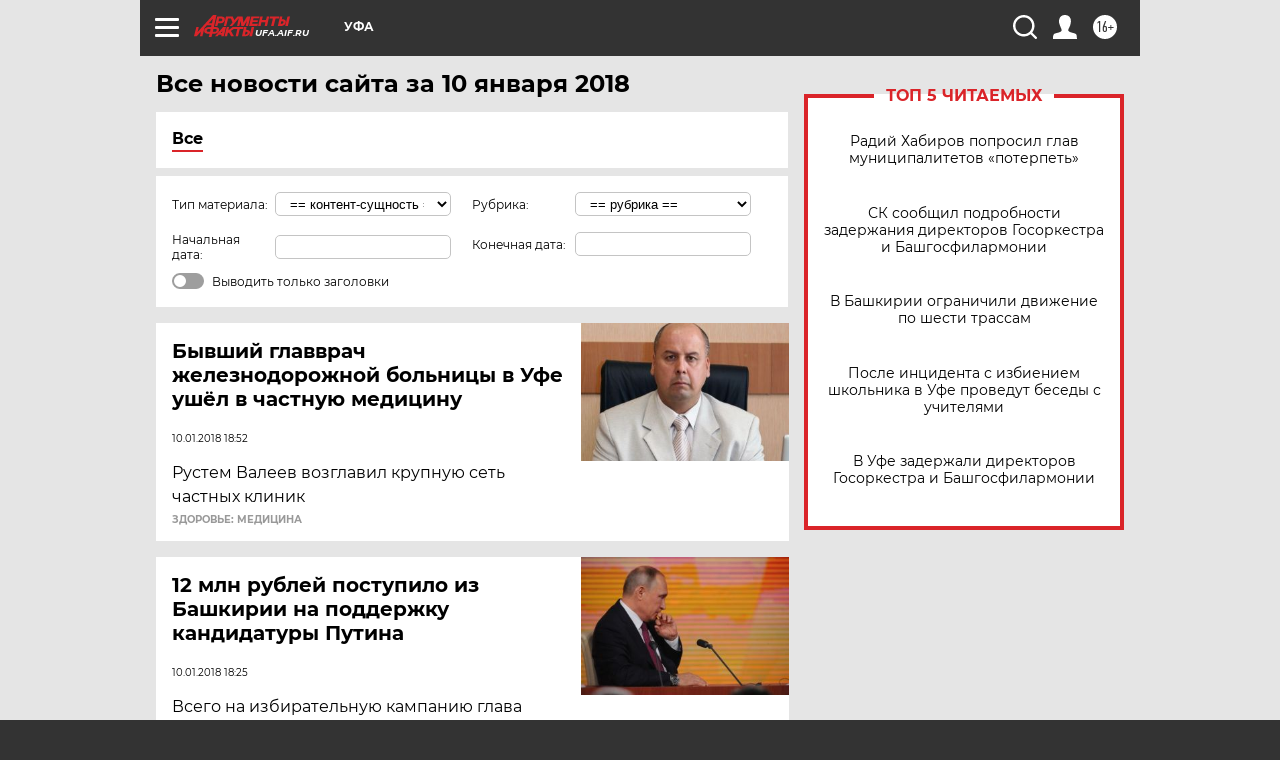

--- FILE ---
content_type: text/html
request_url: https://tns-counter.ru/nc01a**R%3Eundefined*aif_ru/ru/UTF-8/tmsec=aif_ru/686769596***
body_size: -72
content:
FE956519697D6C64X1769827428:FE956519697D6C64X1769827428